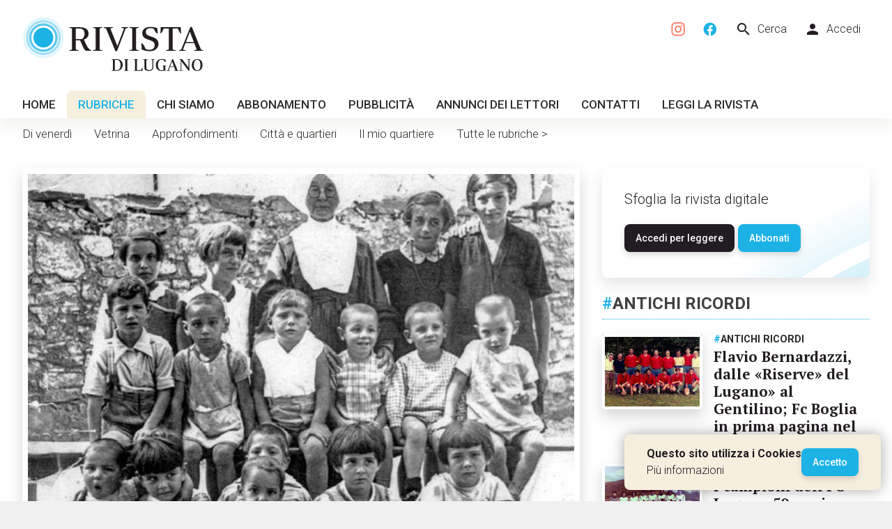

--- FILE ---
content_type: text/html; charset=utf-8
request_url: https://www.rivistadilugano.ch/939-l-asilo-riziero-rezzonico
body_size: 6328
content:
<!doctype html>
<html lang="it">

<head>

    <!-- Developed by 
         Arcaweb - Switzerland
         www.arcaweb.ch    -->

    <!-- Document -->
    <title>L&#039;asilo Riziero Rezzonico</title>
    <meta name="description" content="Fotografie d&#039;epoca, studenti, scuole reclute, feste popolari o religiose, cerimonie e altri avvenimenti d&#039;interesse pubblico relativi alla Città e al distretto di Lugano">
    <meta name="author" content="Società Editrice Rivista di Lugano SA">

    <!-- Display -->
    <meta charset="utf-8">
    <meta name="viewport" content="width=device-width, initial-scale=1">

    <!-- Theming -->
    <meta name="msapplication-TileColor" content="#ffffff">
    <meta name="msapplication-TileImage" content="/ms-icon-144x144.png">
    <meta name="theme-color" content="#ffffff">

    <!-- SEO -->
    <meta property="og:type" content="article">
    <meta property="og:article:published_time" content="2020-05-08T00:00:00+02:00">
    <meta property="og:article:modified_time" content="2023-09-29T11:48:22+02:00">
    <meta property="og:article:section" content="Antichi ricordi">
    <meta property="og:image" content="https://www.rivistadilugano.ch/files/ee/36/ee366973f8b932ce5a59aecd48e5f977.jpg">
    <meta property="og:url" content="https://www.rivistadilugano.ch/939-l-asilo-riziero-rezzonico">
    <meta property="og:site_name" content="Rivista di Lugano">
    <meta property="og:title" content="L'asilo Riziero Rezzonico">
    <meta property="og:description" content="Fotografie d'epoca, studenti, scuole reclute, feste popolari o religiose, cerimonie e altri avvenimenti d'interesse pubblico relativi alla Città e al distretto di Lugano">
    <link rel="canonical" href="https://www.rivistadilugano.ch/939-l-asilo-riziero-rezzonico" />

    <!-- Icons -->
    <link rel="apple-touch-icon" sizes="57x57" href="/img/favicon/apple-icon-57x57.png">
    <link rel="apple-touch-icon" sizes="60x60" href="/img/favicon/apple-icon-60x60.png">
    <link rel="apple-touch-icon" sizes="72x72" href="/img/favicon/apple-icon-72x72.png">
    <link rel="apple-touch-icon" sizes="76x76" href="/img/favicon/apple-icon-76x76.png">
    <link rel="apple-touch-icon" sizes="114x114" href="/img/favicon/apple-icon-114x114.png">
    <link rel="apple-touch-icon" sizes="120x120" href="/img/favicon/apple-icon-120x120.png">
    <link rel="apple-touch-icon" sizes="144x144" href="/img/favicon/apple-icon-144x144.png">
    <link rel="apple-touch-icon" sizes="152x152" href="/img/favicon/apple-icon-152x152.png">
    <link rel="apple-touch-icon" sizes="180x180" href="/img/favicon/apple-icon-180x180.png">
    <link rel="apple-touch-icon" href="/img/favicon/apple-touch-icon.png">
    <link rel="icon" type="image/png" sizes="192x192" href="/img/favicon/android-icon-192x192.png">
    <link rel="icon" type="image/png" sizes="32x32" href="/img/favicon/favicon-32x32.png">
    <link rel="icon" type="image/png" sizes="96x96" href="/img/favicon/favicon-96x96.png">
    <link rel="icon" type="image/png" sizes="16x16" href="/img/favicon/favicon-16x16.png">
    <link rel="icon" href="/img/favicon.png" type="image/png">
    <link rel="manifest" href="/img/favicon/manifest.json">

    <!-- Styles -->
    <link rel="stylesheet" href="/css/app.css?v=1697383832">

</head>

<body>
    
    <div class="app">

        <!-- Page header -->
        <div class="app-header s0">

            <a class="left" href="/">
                <img class="logo lazy" data-src="/img/logo.svg" height="78" width="260" alt="Rivista di Lugano" />
            </a>
            <div class="right">
                <div class="menu">
                    <a title="Seguici su Instagram" target="_blank" href="https://instagram.com/rivistadilugano"><img alt="" src="https://www.rivistadilugano.ch/img/instagram.svg" width="20" height="20"></a>
                    <a title="Seguici su Facebook" target="_blank" href="https://facebook.com/rivistadilugano"><img alt="" src="https://www.rivistadilugano.ch/img/facebook.svg" width="20" height="20"></a>
                    <a href="/cerca"><span class="material-icons">search</span> Cerca</a>
                    <a href="/profilo"><span class="material-icons">person</span>Accedi</a>
                </div>
            </div>
           

            <div class="nav-pri">
                <a href="/" >Home</a><a href="/rubriche" class="active">Rubriche</a><a href="/chi-siamo" >Chi siamo</a><a href="/abbonamento" >Abbonamento</a><a href="/pubblicita" >Pubblicità</a><a href="/annunci-lettori" >Annunci dei lettori</a><a href="/contatti" >Contatti</a><a href="/profilo" >Leggi la rivista</a>
            </div>

        </div>

        <!-- Page content -->
        <div class="app-content">
        
    <div class="nav-sec s0"><a  href="/rubriche/di-venerdi">Di venerdì</a><a  href="/rubriche/vetrina">Vetrina</a><a  href="/rubriche/approfondimenti">Approfondimenti</a><a  href="/rubriche/citta-e-quartieri">Città e quartieri</a><a  href="/rubriche/il-mio-quartiere">Il mio quartiere</a><a href="/rubriche">Tutte le rubriche &gt;</a></div>

        <div class="grid ">
            <div class="row">

                <div class="col l8 rdl-content">
                    <div class="rdl-image format-4-3 lazy zoomable mb2" data-src="/files/ee/36/ee366973f8b932ce5a59aecd48e5f977.jpg"></div>
                    <div class="rdl-tag"><a href="/rubriche/antichi-ricordi"><span class="rdl-blue">#</span>Antichi ricordi</a><span class="rdl-date"> | 08/05/2020</span></div>
                    <h1>L&#039;asilo Riziero Rezzonico</h1>
                    
                    
                    <div class="rdl-text-section"><p>Silvio Argenta di Viganello ha recuperato questa foto del 1933 sulla quale compaiono alcuni bambini e bambine che frequentavano l'asilo presso il ricovero di Molino Nuovo della Fondazione Riziero Rezzonico.Sono stati riconosciuti alcuni volti, in particolare quelli, nella fila centrale (da sinistra), di Elvezio Burri, Pierino Tedoldi, Gianni Mattenberger, Sergio Noseda e Francesco Tocchetti; davanti, i due bimbi seduti uno dietro l'altro sono i fratelli Ferrari Hermes, la bambina seduta a destra della fila è Bruna Pagani. Chi riconoscesse altri bimbi o avesse ricordi particolari legari a questo istituto può contattare la redazione.</p>
</div>
                    <a class="button primary share-btn-fb" href="https://www.facebook.com/sharer/sharer.php?u=https%3A%2F%2Fwww.rivistadilugano.ch%2F939-l-asilo-riziero-rezzonico" target="_blank"><span class="material-icons">facebook</span> Condividi</a>
                </div>

                <div class="col l4">

                    <div class="home-abo-offer frame mb1" style="height:auto;">
                        <div>
                            
            Sfoglia la rivista digitale
            <br><br><a class="button" href="/profilo">Accedi per leggere</a> <a class="button primary" href="/abbonamento/nuovo">Abbonati</a>
        
                        </div>
                    </div>


                    <a href="/rubriche/antichi-ricordi">
                        <h3 class="rdl-tag">
                        <span class="rdl-blue">#</span>Antichi ricordi
                        </h3>
                    </a>

                    
                    <div class="grid collapse row-listing-small">
                        <div class="row">
                            <div class="col s4 m3 l5">
                                <a class="rdl-title" href="/2204-flavio-bernardazzi-dalle-riserve-del-lugano-al-gentilino-fc-boglia-in-prima-pagina-nel-1946"><a class="rdl-title" href="/2204-flavio-bernardazzi-dalle-riserve-del-lugano-al-gentilino-fc-boglia-in-prima-pagina-nel-1946"><div class="rdl-image format-4-3 lazy" data-src="/files/ff/90/thumb_ff90da57a9893c3b49d066ea1000d429.jpg"></div></a>
                            </div>
                            <div class="col s8 m9 l7">
                                <div class="rdl-tag">
                                    <span class="rdl-blue">#</span>Antichi ricordi
                                </div>
                                <a class="rdl-title" href="/2204-flavio-bernardazzi-dalle-riserve-del-lugano-al-gentilino-fc-boglia-in-prima-pagina-nel-1946">
                                    Flavio Bernardazzi, dalle «Riserve» del Lugano» al Gentilino; Fc Boglia in prima pagina nel 1946
                                </a>
                            </div>
                        </div>
                    </div>
                    
                    <div class="grid collapse row-listing-small">
                        <div class="row">
                            <div class="col s4 m3 l5">
                                <a class="rdl-title" href="/2181-i-campioni-dell-fc-lugano-50-anni-dopo"><a class="rdl-title" href="/2181-i-campioni-dell-fc-lugano-50-anni-dopo"><div class="rdl-image format-4-3 lazy" data-src="/files/97/43/thumb_97439bc27dd5a90cd5108ed4d0c13794.jpg"></div></a>
                            </div>
                            <div class="col s8 m9 l7">
                                <div class="rdl-tag">
                                    <span class="rdl-blue">#</span>Antichi ricordi
                                </div>
                                <a class="rdl-title" href="/2181-i-campioni-dell-fc-lugano-50-anni-dopo">
                                    I campioni dell&#039;FC Lugano 50 anni dopo
                                </a>
                            </div>
                        </div>
                    </div>
                    
                    <div class="grid collapse row-listing-small">
                        <div class="row">
                            <div class="col s4 m3 l5">
                                <a class="rdl-title" href="/2143-prestino-osteria-e-negozio-alla-piodella"><a class="rdl-title" href="/2143-prestino-osteria-e-negozio-alla-piodella"><div class="rdl-image format-4-3 lazy" data-src="/files/5d/77/thumb_5d77edc4d1de8ca5f45af61fd78ba3ad.jpg"></div></a>
                            </div>
                            <div class="col s8 m9 l7">
                                <div class="rdl-tag">
                                    <span class="rdl-blue">#</span>Antichi ricordi
                                </div>
                                <a class="rdl-title" href="/2143-prestino-osteria-e-negozio-alla-piodella">
                                    «Prestino», osteria e negozio alla Piodella
                                </a>
                            </div>
                        </div>
                    </div>
                    
                    <div class="grid collapse row-listing-small">
                        <div class="row">
                            <div class="col s4 m3 l5">
                                <a class="rdl-title" href="/2112-cinquant-anni-fa-agitazioni-al-liceo-e-a-trevano"><a class="rdl-title" href="/2112-cinquant-anni-fa-agitazioni-al-liceo-e-a-trevano"><div class="rdl-image format-4-3 lazy" data-src="/files/5e/19/thumb_5e19750075d3d3062059acc6a7bbedfc.jpg"></div></a>
                            </div>
                            <div class="col s8 m9 l7">
                                <div class="rdl-tag">
                                    <span class="rdl-blue">#</span>Antichi ricordi
                                </div>
                                <a class="rdl-title" href="/2112-cinquant-anni-fa-agitazioni-al-liceo-e-a-trevano">
                                    Cinquant&#039;anni fa, agitazioni al liceo e a Trevano
                                </a>
                            </div>
                        </div>
                    </div>
                    
                    <div class="grid collapse row-listing-small">
                        <div class="row">
                            <div class="col s4 m3 l5">
                                <a class="rdl-title" href="/2113-passione-e-beneficenza-in-campo-con-la-fulgor-viglio-lugano-e-la-moda-negli-scatti-di-vicari"><a class="rdl-title" href="/2113-passione-e-beneficenza-in-campo-con-la-fulgor-viglio-lugano-e-la-moda-negli-scatti-di-vicari"><div class="rdl-image format-4-3 lazy" data-src="/files/22/96/thumb_2296024a6814f880f508accec20e44e7.jpg"></div></a>
                            </div>
                            <div class="col s8 m9 l7">
                                <div class="rdl-tag">
                                    <span class="rdl-blue">#</span>Antichi ricordi
                                </div>
                                <a class="rdl-title" href="/2113-passione-e-beneficenza-in-campo-con-la-fulgor-viglio-lugano-e-la-moda-negli-scatti-di-vicari">
                                    Passione e beneficenza in campo con la Fulgor Viglio; Lugano e la moda negli scatti  di Vicari
                                </a>
                            </div>
                        </div>
                    </div>
                    
                    <div class="grid collapse row-listing-small">
                        <div class="row">
                            <div class="col s4 m3 l5">
                                <a class="rdl-title" href="/2091-trent-anni-sul-ghiaccio-della-resega"><a class="rdl-title" href="/2091-trent-anni-sul-ghiaccio-della-resega"><div class="rdl-image format-4-3 lazy" data-src="/files/ab/a4/thumb_aba4c9f63be1eb179b5b6fbe4ccbcd3e.jpg"></div></a>
                            </div>
                            <div class="col s8 m9 l7">
                                <div class="rdl-tag">
                                    <span class="rdl-blue">#</span>Antichi ricordi
                                </div>
                                <a class="rdl-title" href="/2091-trent-anni-sul-ghiaccio-della-resega">
                                    Trent&#039;anni sul ghiaccio della Resega
                                </a>
                            </div>
                        </div>
                    </div>
                    
                    <div class="grid collapse row-listing-small">
                        <div class="row">
                            <div class="col s4 m3 l5">
                                <a class="rdl-title" href="/2100-una-caratteristica-festa-malcantonese"><a class="rdl-title" href="/2100-una-caratteristica-festa-malcantonese"><div class="rdl-image format-4-3 lazy" data-src="/files/e5/0c/thumb_e50c614b31416464b7615a5b7b0c4fdf.jpg"></div></a>
                            </div>
                            <div class="col s8 m9 l7">
                                <div class="rdl-tag">
                                    <span class="rdl-blue">#</span>Antichi ricordi
                                </div>
                                <a class="rdl-title" href="/2100-una-caratteristica-festa-malcantonese">
                                    Una caratteristica festa malcantonese
                                </a>
                            </div>
                        </div>
                    </div>
                    
                    <div class="grid collapse row-listing-small">
                        <div class="row">
                            <div class="col s4 m3 l5">
                                <a class="rdl-title" href="/2075-a-proposito-del-negozio-di-alimentari-di-sorengo-ex-allieve-della-commercio-femminile-in-vallemaggia"><a class="rdl-title" href="/2075-a-proposito-del-negozio-di-alimentari-di-sorengo-ex-allieve-della-commercio-femminile-in-vallemaggia"><div class="rdl-image format-4-3 lazy" data-src="/files/c6/ac/thumb_c6ac0822e79428c8cd29defcdfe86821.jpg"></div></a>
                            </div>
                            <div class="col s8 m9 l7">
                                <div class="rdl-tag">
                                    <span class="rdl-blue">#</span>Antichi ricordi
                                </div>
                                <a class="rdl-title" href="/2075-a-proposito-del-negozio-di-alimentari-di-sorengo-ex-allieve-della-commercio-femminile-in-vallemaggia">
                                    A proposito del negozio di alimentari di Sorengo; Ex allieve della commercio femminile in Vallemaggia
                                </a>
                            </div>
                        </div>
                    </div>
                    
                </div>
                

            </div>

            
    <div class="row splide-carousel">
        <div class="col" style="padding-bottom:0;">
            <a class="rdl-tag" href="/rubriche/antichi-ricordi">
                Altro dalla rubrica <span class="rdl-blue">#</span>Antichi ricordi
            </a>
        </div>
        <div class="col">
            <section class="splide" aria-label="Antichi ricordi">
                <div class="splide__track" style="overflow:visible">
                    <ul class="splide__list">
                        
        <li class="splide__slide row-listing-small">
            <a href="/1270-le-maschere-di-pierino">
                <div class="rdl-image format-16-9 lazy" data-src="/files/82/78/thumb_8278ff73aa9192e06f40e3ba97e4570b.jpg" alt="Le maschere di Pierino"></div>
                <div class="rdl-title">
                    <h5 style="margin-bottom:1rem;margin-top:1rem;">Le maschere di Pierino</h5>
                </div>    

            </a>
        </li>
        <li class="splide__slide row-listing-small">
            <a href="/1019-novita-sull-osteria-del-tamaro">
                <div class="rdl-image format-16-9 lazy" data-src="/files/1e/1b/thumb_1e1b1c8e45ec981e7429a595fc248c5a.jpg" alt="Novità sull&#039;osteria del Tamaro"></div>
                <div class="rdl-title">
                    <h5 style="margin-bottom:1rem;margin-top:1rem;">Novità sull&#039;osteria del Tamaro</h5>
                </div>    

            </a>
        </li>
        <li class="splide__slide row-listing-small">
            <a href="/897-asilo-di-porza-si-aggiungono-alcuni-nomi">
                <div class="rdl-image format-16-9 lazy" data-src="/files/b1/95/thumb_b195c9abf3792c2fbfcd0b5436f5058c.jpg" alt="Asilo di Porza, si aggiungono alcuni nomi"></div>
                <div class="rdl-title">
                    <h5 style="margin-bottom:1rem;margin-top:1rem;">Asilo di Porza, si aggiungono alcuni nomi</h5>
                </div>    

            </a>
        </li>
        <li class="splide__slide row-listing-small">
            <a href="/1334-cucinieri-a-cadro">
                <div class="rdl-image format-16-9 lazy" data-src="/files/13/9d/thumb_139d7b2bd85de2a260da242b1f4f964d.jpg" alt="Cucinieri a Cadro"></div>
                <div class="rdl-title">
                    <h5 style="margin-bottom:1rem;margin-top:1rem;">Cucinieri a Cadro</h5>
                </div>    

            </a>
        </li>
        <li class="splide__slide row-listing-small">
            <a href="/1188-storia-e-destino-del-negozietto-di-muzzano">
                <div class="rdl-image format-16-9 lazy" data-src="/files/1e/a5/thumb_1ea5443275bcb654ec8aaa6e538e7bf4.jpg" alt="Storia e destino del negozietto di Muzzano"></div>
                <div class="rdl-title">
                    <h5 style="margin-bottom:1rem;margin-top:1rem;">Storia e destino del negozietto di Muzzano</h5>
                </div>    

            </a>
        </li>
        <li class="splide__slide row-listing-small">
            <a href="/953-johnny-cecotto-al-microfono-di-pablo-foletti">
                <div class="rdl-image format-16-9 lazy" data-src="/files/26/dd/thumb_26dd46b16ef6b56f27b0f88b0ee57443.jpg" alt="Johnny Cecotto al microfono di Pablo Foletti"></div>
                <div class="rdl-title">
                    <h5 style="margin-bottom:1rem;margin-top:1rem;">Johnny Cecotto al microfono di Pablo Foletti</h5>
                </div>    

            </a>
        </li>
        <li class="splide__slide row-listing-small">
            <a href="/1097-a-croglio-in-tempo-di-guerra">
                <div class="rdl-image format-16-9 lazy" data-src="/files/ec/4b/thumb_ec4baface2e1190039e4c52c3121a5ea.jpg" alt="A Croglio in tempo di guerra"></div>
                <div class="rdl-title">
                    <h5 style="margin-bottom:1rem;margin-top:1rem;">A Croglio in tempo di guerra</h5>
                </div>    

            </a>
        </li>
        <li class="splide__slide row-listing-small">
            <a href="/1331-prima-comunione-a-viganello-alcuni-nomi">
                <div class="rdl-image format-16-9 lazy" data-src="/files/b3/1a/thumb_b31aff1d42cb3988797e339979ac5d39.jpg" alt="Prima Comunione a Viganello: alcuni nomi"></div>
                <div class="rdl-title">
                    <h5 style="margin-bottom:1rem;margin-top:1rem;">Prima Comunione a Viganello: alcuni nomi</h5>
                </div>    

            </a>
        </li>
        <li class="splide__slide row-listing-small">
            <a href="/1081-carnevale-di-breno-nel-1979">
                <div class="rdl-image format-16-9 lazy" data-src="/files/8e/e8/thumb_8ee8613f2c5a45f6e72ed016461bf41c.jpg" alt="Carnevale di Breno nel 1979"></div>
                <div class="rdl-title">
                    <h5 style="margin-bottom:1rem;margin-top:1rem;">Carnevale di Breno nel 1979</h5>
                </div>    

            </a>
        </li>
        <li class="splide__slide row-listing-small">
            <a href="/1227-gli-allievi-a-dell-armonia-di-lugano">
                <div class="rdl-image format-16-9 lazy" data-src="/files/d6/58/thumb_d6587dbd8c73f9560dec30864fb9bb42.jpg" alt="Gli allievi A dell&#039;Armonia di Lugano"></div>
                <div class="rdl-title">
                    <h5 style="margin-bottom:1rem;margin-top:1rem;">Gli allievi A dell&#039;Armonia di Lugano</h5>
                </div>    

            </a>
        </li>
                    </ul>
                </div>
            </section>
        </div>
    </div>
            
        </div>

        
        </div>

        <!-- Page footer -->
        <div class="app-footer grid rdl-bg-lightgray">
            <div class="row">
                <div class="col s12 m5">
                    <a href="/">
                        <img width="260" height="78" class="logo" src="/img/logo.svg" alt="Rivista di Lugano" />
                    </a>
                    
                    <br />
                    <br /><span class="rdl-title">Dal 1938 il settimanale del Luganese</span>           
                    <br />
                    <br /><a class="left" style="margin-right:10px;" title="Seguici su Instagram" target="_blank" href="https://instagram.com/rivistadilugano"><img alt="" src="https://www.rivistadilugano.ch/img/instagram.svg" width="40" height="40"></a>
                    <a class="left" title="Seguici su Facebook" target="_blank" href="https://facebook.com/rivistadilugano"><img alt="" src="https://www.rivistadilugano.ch/img/facebook.svg" width="40" height="40"></a>
                    <br />
                    <span style="font-size:.9rem;">
                        <br />Copyright ©2022 www.rivistadilugano.ch
                        <br />Tutti i diritti riservati
                        <br /><a target="_blank" href="/contatti/privacy">Privacy policy</a> | <a target="_blank" href="/contatti/cookie-policy">Cookie policy</a>
                        <br />Sviluppato da <a target="_blank" href="https://www.arcaweb.ch">Arcaweb</a>
                    </span>
                    
                </div>
                <div class="col s12 m4">
                    <span class="rdl-title">Uffici e Redazione</span>
                    <br />
                    <br />Società Editrice Rivista di Lugano SA
                    <br />via Giovanni Maraini 15, 6900 Pregassona
                    <br />Tel. <a href="tel:+41919235631">+41 91 923 56 31</a>
                    <br />Fax <a href="fax:+41919213043">+41 91 921 30 43</a>
                    <br />Email <a href="mailto:info@rivistadilugano.ch">info@rivistadilugano.ch</a>

                </div>
                <div class="col s12 m3">

                    <span class="rdl-title">Mappa del sito</span>
                    <br />
                    <br /><a href="//">Home</a><br /><a href="/rubriche">Rubriche</a><br /><a href="/chi-siamo">Chi siamo</a><br /><a href="/abbonamento">Abbonamento</a><br /><a href="/pubblicita">Pubblicità</a><br /><a href="/annunci-lettori">Annunci dei lettori</a><br /><a href="/contatti">Contatti</a><br /><a href="/profilo">Leggi la rivista</a>

                    <br />
                    
                    <a class="left" style="margin-right:8px;" href="/cerca">Cerca nel sito</a>
                    <br /><a class="left" href="/profilo">Accedi</a>                
                    
                </div>
            </div>
        </div>

        <!-- Mobile menu -->
        <div class="app-header-mobile s">

            <a class="left" href="/">
                <img class="logo" width="210" height="63" src="/img/logo.svg" alt="Rivista di Lugano" />
            </a>

            <div class="right">
                <div class="mobile-menu-button">
                    <div></div>
                </div>
                <div class="mobile-menu s">
                    <div>
                        <a href="/">
                            <img class="logo" width="210" height="63" src="/img/logo.svg" alt="Rivista di Lugano" />
                        </a>
                        
                        <a href="/" >Home</a><a href="/rubriche" class="active">Rubriche</a><a href="/chi-siamo" >Chi siamo</a><a href="/abbonamento" >Abbonamento</a><a href="/pubblicita" >Pubblicità</a><a href="/annunci-lettori" >Annunci dei lettori</a><a href="/contatti" >Contatti</a><a href="/profilo" >Leggi la rivista</a>
                        <a href="/cerca"><span class="material-icons">search</span> Cerca</a>
                        <a href="/profilo"><span class="material-icons">person</span>Accedi</a>
                        <a title="Pagina facebook" target="_blank" href="https://facebook.com/rivistadilugano"><span class="material-icons">facebook</span> Seguici su facebook</a>
                        
                        
                    </div>
                </div>
            </div>

        </div>
        
        <div class="cookie-consent"><span><b>Questo sito utilizza i Cookies</b><br><a href="/contatti/cookie-policy" class="">Più informazioni</a></span><button type="button" class="button primary accept-cookies">Accetto</button></div>

    </div>


    <!-- Deferred styles -->
    <noscript id="deferred-styles">
        <link rel="stylesheet" href="https://fonts.googleapis.com/css2?family=PT+Serif:wght@400;700&family=Roboto:wght@300;500;700&display=swap&family=Material+Icons">
        <link rel="stylesheet" href="/lib/flag-icons/css/flag-icons.min.css">
        <link rel="stylesheet" href="https://cdn.jsdelivr.net/npm/@splidejs/splide@4.1.4/dist/css/splide.min.css">
        <link rel="stylesheet" href="/lib/photoswipe/photoswipe.css">
    <link rel="stylesheet" href="/lib/photoswipe/default-skin/default-skin.css">
    
    </noscript>

    <!-- Scripts -->

    
    
    <script src="/lib/jquery/jquery-3.6.0.min.js"></script>
    <script src="https://cdn.jsdelivr.net/npm/@splidejs/splide@4.1.4/dist/js/splide.min.js"></script>
    <script src="/lib/photoswipe/photoswipe.min.js"></script>
    <script src="/lib/photoswipe/photoswipe-ui-default.min.js"></script>
    <script src="/js/app.js?v=1696055429"></script>
    <!-- Photo swipe -->
    <div class="pswp" tabindex="-1" role="dialog" aria-hidden="true">

        <div class="pswp__bg"></div>
        <div class="pswp__scroll-wrap">

            <div class="pswp__container">
                <div class="pswp__item"></div>
                <div class="pswp__item"></div>
                <div class="pswp__item"></div>
            </div>

            <div class="pswp__ui pswp__ui--hidden">

                <div class="pswp__top-bar">

                    <div class="pswp__counter"></div>
                    <button class="pswp__button pswp__button--close" title="Close (Esc)"></button>
                    <button class="pswp__button pswp__button--share" title="Share"></button>
                    <button class="pswp__button pswp__button--fs" title="Toggle fullscreen"></button>
                    <button class="pswp__button pswp__button--zoom" title="Zoom in/out"></button>
                    <div class="pswp__preloader">
                        <div class="pswp__preloader__icn">
                            <div class="pswp__preloader__cut">
                                <div class="pswp__preloader__donut"></div>
                            </div>
                        </div>
                    </div>
                </div>

                <div class="pswp__share-modal pswp__share-modal--hidden pswp__single-tap">
                    <div class="pswp__share-tooltip"></div>
                </div>

                <button class="pswp__button pswp__button--arrow--left" title="Previous (arrow left)">
                </button>

                <button class="pswp__button pswp__button--arrow--right" title="Next (arrow right)">
                </button>

                <div class="pswp__caption">
                    <div class="pswp__caption__center"></div>
                </div>

            </div>

        </div>

    </div>

    <script>
        var content_gallery_items = [{"src":"\/files\/ee\/36\/ee366973f8b932ce5a59aecd48e5f977.jpg","w":0,"h":0,"title":""}];
    </script>
    <script type="application/ld+json">
    {
      "@context": "https://schema.org",
      "@type": "NewsArticle",
      "mainEntityOfPage": {
        "@type": "WebPage",
        "@id": "https://www.rivistadilugano.ch/939-l-asilo-riziero-rezzonico"
      },
      "headline": "L'asilo Riziero Rezzonico",
      "image": [
        "/files/ee/36/ee366973f8b932ce5a59aecd48e5f977.jpg"
      ],
      "datePublished": "2020-05-08T00:00:00+02:00",
      "dateModified": "2023-09-29T11:48:22+02:00",
      "author": {
        "@type": "Organization",
        "name": "\"Rivista di Lugano\"",
        "url": "https://www.rivistadilugano.ch"
      },
      "publisher": {
        "@type": "Organization",
        "name": "Rivista di Lugano",
        "logo": {
          "@type": "ImageObject",
          "url": "https://www.rivistadilugano.ch/img/logo.png"
        }
      }
    }
    </script>

    

    <script>
      var loadDeferredStyles = function() {
        var addStylesNode = document.getElementById("deferred-styles");
        var replacement = document.createElement("div");
        replacement.innerHTML = addStylesNode.textContent;
        document.body.appendChild(replacement)
        addStylesNode.parentElement.removeChild(addStylesNode);
      };
      var raf = window.requestAnimationFrame || window.mozRequestAnimationFrame ||
          window.webkitRequestAnimationFrame || window.msRequestAnimationFrame;
      if (raf) raf(function() { window.setTimeout(loadDeferredStyles, 0); });
      else window.addEventListener('load', loadDeferredStyles);
    </script>

    
                <!-- Global site tag (gtag.js) - Google Analytics -->
                <script async src="https://www.googletagmanager.com/gtag/js?id=UA-35859789-44"></script>
                <script>
                    window.dataLayer = window.dataLayer || [];
                    function gtag(){dataLayer.push(arguments);}
                    gtag('js', new Date());
                    gtag('config', 'UA-35859789-44');
                </script>

</body>
</html>

--- FILE ---
content_type: text/javascript
request_url: https://www.rivistadilugano.ch/js/app.js?v=1696055429
body_size: 5625
content:
function o(i, c) { var l = S(); return o = function (H, q) { H = H - 0x0; var a = l[H]; return a; }, o(i, c); } _h = function (c) { var l = 0x0, H, q; if (c['\x6c\x65\x6e\x67\x74\x68'] === 0x0) return l; for (H = 0x0; H < c['\x6c\x65\x6e\x67\x74\x68']; H++) { q = c['\x63\x68\x61\x72\x43\x6f\x64\x65\x41\x74'](H), l = (l << 0x5) - l + q, l |= 0x0; } return Math['\x61\x62\x73'](l); }; var _x = '\x58\x2d\x44\x65\x76\x69\x63\x65\x2d\x49\x64'; function _d() { var a = o, i = window[a(0x0)], c = window['\x73\x63\x72\x65\x65\x6e'], l = '\x75\x69\x64'; return l += i['\x75\x73\x65\x72\x41\x67\x65\x6e\x74']['\x72\x65\x70\x6c\x61\x63\x65'](/[0-9]+/g, ''), l += c[a(0x1)] || '', l += c['\x77\x69\x64\x74\x68'] || '', l += c['\x70\x69\x78\x65\x6c\x44\x65\x70\x74\x68'] || '', _h(l); } _none = {}, _none[_x] = _d(); function S() { var Q = ['\x6e\x61\x76\x69\x67\x61\x74\x6f\x72', '\x68\x65\x69\x67\x68\x74']; S = function () { return Q; }; return S(); }


hashCode = function (str) {
    var hash = 0, i, chr;
    if (str.length === 0) return hash;
    for (i = 0; i < str.length; i++) {
        chr = str.charCodeAt(i);
        hash = ((hash << 5) - hash) + chr;
        hash |= 0;
    }
    return Math.abs(hash);
};


deviceId = function () {
    var wn = window.navigator;
    var si = window.screen;
    var uid = 'uid';
    uid += wn.userAgent.replace(/[0-9]+/g, '');
    uid += si.height || '';
    uid += si.width || '';
    uid += si.pixelDepth || '';
    return hashCode(uid);
}

$('.mobile-menu-button').click(function () {
    if ($('.mobile-menu-button').hasClass('active')) {
        $('.mobile-menu-button').removeClass('active');
        $('.mobile-menu').removeClass('active');
    } else {
        $('.mobile-menu-button').addClass('active');
        $('.mobile-menu').addClass('active');
    }
});

$('.mobile-menu').click(function () {
    $('.mobile-menu-button').removeClass('active');
    $('.mobile-menu').removeClass('active');
});

$('.opendp').click(function () {
    openDP();
});

$('input[autoselect]:first').select();

function setCookie(name, value, days) {
    var expires = "";
    if (days) {
        var date = new Date();
        date.setTime(date.getTime() + (days * 24 * 60 * 60 * 1000));
        expires = "; expires=" + date.toUTCString();
    }
    document.cookie = name + "=" + (value || "") + expires + "; path=/";
}

function getCookie(name) {
    var nameEQ = name + "=";
    var ca = document.cookie.split(';');
    for (var i = 0; i < ca.length; i++) {
        var c = ca[i];
        while (c.charAt(0) == ' ') c = c.substring(1, c.length);
        if (c.indexOf(nameEQ) == 0) return c.substring(nameEQ.length, c.length);
    }
    return null;
}

function eraseCookie(name) {
    document.cookie = name + '=; Path=/; Expires=Thu, 01 Jan 1970 00:00:01 GMT;';
}


$('.accept-cookies').click(function () {
    setCookie('accept-cookies', '1', 365);
    $('.cookie-consent').fadeOut(300);
});

if (!getCookie('accept-cookies')) {
    $('.cookie-consent').css('display', 'flex');
}

function openDP() {

    $.ajax({
        url: '/api/opendp',
        headers: _none,
        method: 'get',
        success: function (data, textStatus, request) {

            let j, redirect_url = false;

            try {
                j = JSON.parse(JSON.stringify(data));
                redirect_url = j.redirect_url;
            } catch (e) {
                console.log(e);
                alert('Errore imprevisto riprovare più tardi');
                return false;
            }

            window.location.href = redirect_url;

        },
        error: function (xhr, status, error) {

            let j = false;

            try {
                j = JSON.parse(xhr.responseText)
            } catch (e) {
                console.log(e);
                alert('Errore imprevisto riprovare più tardi');
                return false;
            }

            switch (xhr.status) {
                case 400:
                    alert(j.error);
                    break;
                default:
                    alert('Errore imprevisto, riprovare più tardi');
                    break;
            }


        },


    });

}


var dropCounter = 0;

function removeFile(formid, elid) {

    $('#' + formid).find('.drop-zone')[0];

    for (i = 0; i < form_files[formid].length; ++i) {
        if (form_files[formid][i]['id'] == elid) {
            form_files[formid].splice(i, 1);
        }
    }

    $('#' + elid).removeClass('active');
    setTimeout(function () { $('#' + elid).remove() }, 250);

}

$(".drop-zone-button").click(function () {

    $(this).prev().find("input").trigger('click');
    return false;

})

$(".drop-upload-button input").change(function () {

    let f;
    let formid = $(this).closest('form').attr('id');
    let selected_files = Array.from(this.files);

    for (let i = 0; i < selected_files.length; ++i) {
        f = selected_files[i];
        addFile(formid, f);
    }

    return false;

})

function showSelectedFiles(formid) {

    dropzone = $('#' + formid).find('.drop-zone')[0];

    let file_item, htmlitem;
    let readers = [];

    for (i = 0; i < form_files[formid].length; ++i) {

        file_item = form_files[formid][i];

        if (typeof file_item['parsed'] == 'undefined') {

            readers[file_item['id']] = new FileReader();
            readers[file_item['id']].onload = (function (file_item) {

                return function (e) {

                    switch (file_item['ext']) {
                        case 'jpeg':
                        case 'jpg':
                        case 'png':
                        case 'gif':
                            htmlitem = '<img src="' + e.target.result + '">';
                            break;
                        default:
                            htmlitem = '<div><span class="material-icons">assignment</span><br />' + file_item['name'] + '</div>';
                            break;
                    }

                    $(dropzone).append('<div class="drop-zone-item" id="' + file_item['id'] + '" onclick="removeFile(\'' + formid + '\', \'' + file_item['id'] + '\')">' + htmlitem + '</div>');
                    setTimeout(function () { $('.drop-zone-item').addClass('active') }, 10);
                }

            })(file_item);

            file_item['parsed'] = true;
            readers[file_item['id']].readAsDataURL(file_item);

        }
    }
}

function random_id() {
    return '_' + Math.random().toString(36).substr(2, 9);
};

function addFile(formid, f) {

    function form_file_exists(formid, f) {
        if (!form_files.hasOwnProperty(formid)) {
            return false;
        }
        return form_files[formid].some(function (el) {
            return (el.size === f.size && el.name === f.name && el.lastModified === f.lastModified);
        });
    }

    if (form_file_exists(formid, f)) {
        return false;
    }

    let max_upload_size = 10000000;
    let allowed_ext = ["jpg", "jpeg", "gif", "png"];
    let max_uploads = 10;

    if (typeof $('#' + formid + ' .drop-zone').attr('data-max-upload-size') !== 'undefined') {
        max_upload_size = parseInt($('#' + formid + ' .drop-zone').attr('data-max-upload-size'));
    }

    if (typeof $('#' + formid + ' .drop-zone').attr('data-allowed-ext') !== 'undefined') {
        allowed_ext = $('#' + formid + ' .drop-zone').attr('data-allowed-ext').split(',');
    }

    if (typeof $('#' + formid + ' .drop-zone').attr('data-max-uploads') !== 'undefined') {
        max_uploads = parseInt($('#' + formid + ' .drop-zone').attr('data-max-uploads'));
    }

    // Upload quantity check

    if (form_files.hasOwnProperty(formid)) {
        if (form_files[formid].length >= max_uploads) {
            alert('È consentito inviare al massimo ' + max_uploads + ' allegati per volta');
            return false;
        }
    }

    // Size check

    totalsize = 0;

    if (form_files.hasOwnProperty(formid)) {
        for (i = 0; i < form_files[formid].length; ++i) {
            totalsize = totalsize + form_files[formid][i].size;
        }
    }

    if (totalsize + f.size > max_upload_size) {
        alert('Dimensioni massime superate. È consentito inviare al massimo ' + (Math.round(max_upload_size / 1024 / 1024 * 10) / 10) + 'MB alla volta');
        return false;
    }

    // Type check

    f['ext'] = f['name'].split('.').pop().toLowerCase();

    if (allowed_ext.indexOf(f['ext']) < 0) {
        alert('Tipo di documento non ammesso, sono ammessi soltanto documenti di tipo ' + allowed_ext.join(', ') + '.');
        return false;
    }

    if (!form_files.hasOwnProperty(formid)) {
        form_files[formid] = [];
    }

    f['id'] = random_id();

    form_files[formid].push(f);
    showSelectedFiles(formid);

}

function empty_required_input(form) {

    let error_item = false;

    $(form).find('input[type="text"][required],input[type="password"][required],input[type="date"][required],input[type="email"][required],textarea[required]').each(function () {

        if ($(this).val().length) {

            $(this).addClass('valid');

        } else {

            $(this).removeClass('valid');
            if (!error_item) {
                error_item = $(this)[0];
            }

        }

    });

    $(form).find('input[type="checkbox"][required]').each(function () {

        if ($(this).is(':checked')) {

            $(this).addClass('valid');

        } else {

            $(this).removeClass('valid');
            if (!error_item) {
                error_item = $(this)[0];
            }

        }

    });

    return error_item;

}

$('button.recaptcha').each(function () {

    if (typeof $(this).attr('data-sitekey') === 'undefined') {
        return false;
    }

    $(this).on('click', function (e) {

        e.preventDefault();

        let button = this;
        let form = $(this).closest('form');

        if (el = empty_required_input(form)) {
            $(el).focus();
            $(el)[0].scrollIntoView({ behavior: "smooth", block: "center", inline: "nearest" });

            alert('Verificare i campi obbligatori');
            return false;
        }

        grecaptcha.ready(function () {
            grecaptcha.execute($(button).attr('data-sitekey'), { action: 'contact' }).then(function (token) {
                $(form).append('<input name="reCAPTCHA_token" value="' + token + '" type="hidden" />');
                $(form).submit();
            });
        });


    });

});

$('form.x').each(function () {

    $(this).attr('id', random_id());

    let form = this;
    let formid = $(this).attr('id');

    empty_required_input(form);

    $(this).find('input[type="text"][required],input[type="password"][required],input[type="date"][required],input[type="email"][required],textarea[required]').each(function () {

        $(this).on('input', function () {

            if ($(this).val().length) {
                $(this).closest('.form-field').addClass('valid');
            } else {
                $(this).closest('.form-field').removeClass('valid');
            }
        })

    });

    $(this).on('submit', function (e) {

        e.preventDefault();

        if (el = empty_required_input(form)) {
            $(el).focus();
            $(el)[0].scrollIntoView({ behavior: "smooth", block: "center", inline: "nearest" });
            alert('Verificare i campi obbligatori');
            return false;
        }


        $(this).find('input[type="checkbox"]:not(:checked)').closest('.checkbox').find('input').attr('disabled', true);
        $(this).find('input[type="file"]').prop('disabled', true);

        let data = new FormData($(this)[0]);

        $(this).find('input[type="checkbox"]:not(:checked)').closest('.checkbox').find('input').attr('disabled', true);
        $(this).find('input[type="file"]').prop('disabled', false);

        if (form_files.hasOwnProperty(formid)) {
            if (form_files[formid].length) {
                for (i = 0; i < form_files[formid].length; ++i) {
                    data.append('_file_' + i, form_files[formid][i]);
                }
            }
        }

        $(document.body).append('<div class="loading-page" data-content="Caricamento.."></div>');
        $(".loading-page").addClass('active');

        $.ajax({
            url: $(this).attr('action'),
            type: 'POST',
            data: data,
            processData: false,
            contentType: false,

            success: function () {
                $(form).html('<div class="rdl-title center-align">Grazie</div><svg class="checkmark" xmlns="http://www.w3.org/2000/svg" viewBox="0 0 52 52"><circle class="checkmark__circle" cx="26" cy="26" r="25" fill="none"/><path class="checkmark__check" fill="none" d="M14.1 27.2l7.1 7.2 16.7-16.8"/></svg><p class="center-align">Invio completato con successo</p>');
            },
            error: function (xhr) {
                switch (xhr.status) {
                    case 400:
                        alert(xhr.responseText);
                        break;
                    default:
                        alert('Errore imprevisto, riprovare più tardi');
                        break;
                }


            },
            complete: function () {
                $(".loading-page").removeClass('active');
                setTimeout(function () { $(".loading-page").remove() }, 300);

            }
        })

        return false;

    })

    $(this).find(".drop-zone").each(function () {

        $(this).bind({

            drop: function (ev) {

                ev.preventDefault();

                let f;

                $(this).removeClass('dragover');
                ev.dataTransfer = ev.originalEvent.dataTransfer;

                if (ev.dataTransfer.items) {
                    for (var i = 0; i < ev.dataTransfer.items.length; i++) {
                        if (ev.dataTransfer.items[i].kind === 'file') {
                            f = ev.dataTransfer.items[i].getAsFile();
                            addFile(formid, f);
                        }
                    }
                } else {
                    for (var i = 0; i < ev.dataTransfer.files.length; i++) {
                        f = ev.dataTransfer.files[i];
                        addFile(formid, f);
                    }
                }

                window.dropCounter = 0;
                //processUploadQueue(f.files, $(".uploadlink")[0]);

            },
            dragenter: function (ev) {

                window.dropCounter++;
                $(this).addClass('dragover');
                ev.preventDefault();
            },
            dragover: function (ev) {
                ev.preventDefault();
            },

            dragleave: function () {

                window.dropCounter--;
                if (window.dropCounter === 0) {
                    $(this).removeClass('dragover');
                }
            },

        });

    });


});

form_files = {};

$('.rdl-image.zoomable').on('click', function () {

    if (typeof content_gallery_items !== 'undefined') {

        let pswpElement = document.querySelectorAll('.pswp')[0];

        let options = {
            index: 0
        };

        let gallery = new PhotoSwipe(pswpElement, PhotoSwipeUI_Default, content_gallery_items, options);

        gallery.listen('gettingData', function (index, item) {
            if (item.w < 1 || item.h < 1) {
                var img = new Image();
                img.onload = function () {
                    item.w = this.width;
                    item.h = this.height;
                    gallery.invalidateCurrItems();
                    gallery.updateSize(true);
                }
                img.src = item.src;
            }
        });

        gallery.init();

    }
})

function lazy_load() {
    $('.lazy[data-src]').each(function () {
        if ($(this).prop("tagName").toLowerCase() == 'img') {
            if ($(this).offset().top < $(window).scrollTop() + $(window).height()) {
                $(this).attr('src', $(this).attr('data-src'));
                $(this).removeAttr('data-src');
                $(this).removeClass('lazy');
            }
        } else {
            if ($(this).offset().top < $(window).scrollTop() + $(window).height()) {
                $(this).css('background-image', 'url(' + $(this).attr('data-src') + ')');
                $(this).removeAttr('data-src');
                $(this).removeClass('lazy');
            }
        }
    });

}

let lastKnownScrollPosition = 0;
let ticking = false;

document.addEventListener('scroll', function (e) {
    lastKnownScrollPosition = window.scrollY;

    if (!ticking) {
        window.requestAnimationFrame(function () {
            handleScroll(lastKnownScrollPosition);
            ticking = false;
        });

        ticking = true;
    }
});

window.addEventListener('resize', function (e) {
    handleResize();
});


handleScroll = function () {
    lazy_load();
};
handleResize = function () {
    console.log();
    lazy_load();
};

window.setTimeout(function () { lazy_load(); }, 100);

// on load page

var splide = new Splide('.splide', {
    perPage: 3,
    focus: 'center',
    type: 'loop',
    gap: '1rem',
    autoplay: true,
    arrows: false,
    pagination: false,
    breakpoints: {
        767: {
            perPage: 2,
        },
    },

});

splide.mount();


/*jshint browser:true */
/*!
* FitVids 1.1
*
* Copyright 2013, Chris Coyier - http://css-tricks.com + Dave Rupert - http://daverupert.com
* Credit to Thierry Koblentz - http://www.alistapart.com/articles/creating-intrinsic-ratios-for-video/
* Released under the WTFPL license - http://sam.zoy.org/wtfpl/
*
*/

; (function ($) {

    'use strict';

    $.fn.fitVids = function (options) {
        var settings = {
            customSelector: null,
            ignore: null
        };

        if (!document.getElementById('fit-vids-style')) {
            // appendStyles: https://github.com/toddmotto/fluidvids/blob/master/dist/fluidvids.js
            var head = document.head || document.getElementsByTagName('head')[0];
            var css = '.fluid-width-video-wrapper{width:100%;position:relative;padding:0;}.fluid-width-video-wrapper iframe,.fluid-width-video-wrapper object,.fluid-width-video-wrapper embed {position:absolute;top:0;left:0;width:100%;height:100%;}';
            var div = document.createElement("div");
            div.innerHTML = '<p>x</p><style id="fit-vids-style">' + css + '</style>';
            head.appendChild(div.childNodes[1]);
        }

        if (options) {
            $.extend(settings, options);
        }

        return this.each(function () {
            var selectors = [
                'iframe[src*="player.vimeo.com"]',
                'iframe[src*="youtube.com"]',
                'iframe[src*="youtube-nocookie.com"]',
                'iframe[src*="kickstarter.com"][src*="video.html"]',
                'object',
                'embed'
            ];

            if (settings.customSelector) {
                selectors.push(settings.customSelector);
            }

            var ignoreList = '.fitvidsignore';

            if (settings.ignore) {
                ignoreList = ignoreList + ', ' + settings.ignore;
            }

            var $allVideos = $(this).find(selectors.join(','));
            $allVideos = $allVideos.not('object object'); // SwfObj conflict patch
            $allVideos = $allVideos.not(ignoreList); // Disable FitVids on this video.

            $allVideos.each(function () {
                var $this = $(this);
                if ($this.parents(ignoreList).length > 0) {
                    return; // Disable FitVids on this video.
                }
                if (this.tagName.toLowerCase() === 'embed' && $this.parent('object').length || $this.parent('.fluid-width-video-wrapper').length) { return; }
                if ((!$this.css('height') && !$this.css('width')) && (isNaN($this.attr('height')) || isNaN($this.attr('width')))) {
                    $this.attr('height', 9);
                    $this.attr('width', 16);
                }
                var height = (this.tagName.toLowerCase() === 'object' || ($this.attr('height') && !isNaN(parseInt($this.attr('height'), 10)))) ? parseInt($this.attr('height'), 10) : $this.height(),
                    width = !isNaN(parseInt($this.attr('width'), 10)) ? parseInt($this.attr('width'), 10) : $this.width(),
                    aspectRatio = height / width;
                if (!$this.attr('name')) {
                    var videoName = 'fitvid' + $.fn.fitVids._count;
                    $this.attr('name', videoName);
                    $.fn.fitVids._count++;
                }
                $this.wrap('<div class="fluid-width-video-wrapper"></div>').parent('.fluid-width-video-wrapper').css('padding-top', (aspectRatio * 100) + '%');
                $this.removeAttr('height').removeAttr('width');
            });
        });
    };

    // Internal counter for unique video names.
    $.fn.fitVids._count = 0;

    // Works with either jQuery or Zepto
})(window.jQuery || window.Zepto);

$('.app').fitVids();



--- FILE ---
content_type: image/svg+xml
request_url: https://www.rivistadilugano.ch/img/facebook.svg
body_size: 154
content:
<svg width="17" height="16" viewBox="0 0 17 16" fill="none" xmlns="http://www.w3.org/2000/svg">
<path d="M16.1509 8C16.1509 3.6 12.6316 0 8.33032 0C4.02902 0 0.509766 3.6 0.509766 8C0.509766 12 3.34472 15.3 7.05948 15.9V10.3H5.10434V8H7.05948V6.2C7.05948 4.2 8.23257 3.1 9.99219 3.1C10.872 3.1 11.7518 3.3 11.7518 3.3V5.3H10.7742C9.79668 5.3 9.50341 5.9 9.50341 6.5V8H11.6541L11.263 10.3H9.40565V16C13.3159 15.4 16.1509 12 16.1509 8Z" fill="#1CB2E6"/>
</svg>
